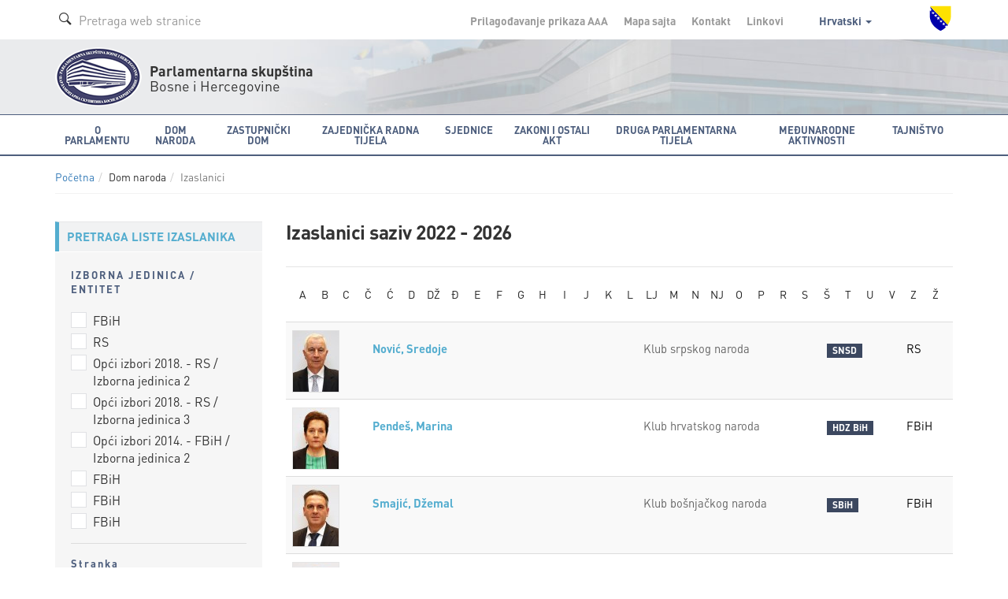

--- FILE ---
content_type: text/html; charset=utf-8
request_url: https://www.parlament.ba/delegate/List?page=2&pageId=41&lang=hr
body_size: 9231
content:
<!DOCTYPE html>

<html>
<head>
<meta charset="utf-8">
<meta http-equiv="X-UA-Compatible" content="IE=edge">
<title>Izaslanici</title>
<meta name="description" content="">
<meta name="author" content="">
<meta name="viewport" content="width=device-width,initial-scale=1">
<link rel="icon" href="favicon.ico" type="image/x-icon" />
<link rel="stylesheet" href="https://use.fontawesome.com/releases/v5.1.0/css/all.css" integrity="sha384-lKuwvrZot6UHsBSfcMvOkWwlCMgc0TaWr+30HWe3a4ltaBwTZhyTEggF5tJv8tbt" crossorigin="anonymous">
<link href='https://fonts.googleapis.com/css?family=Istok+Web:400,700&subset=latin,latin-ext' rel='stylesheet' type='text/css'>

<link rel="stylesheet" href="/Content/css/bootstrap.min.css">
<link rel="stylesheet" href="/Content/css/owl.carousel.css">
<link rel="stylesheet" href="/Content/css/jquery.tosrus.all.css">
<link rel="stylesheet" href="/Content/css/style.css">
<link rel="stylesheet" href="/Content/css/style-qss.css">


 <link rel="stylesheet" href="/Content/fontawesome/css/font-awesome.min.css">


<link rel="stylesheet" href="/Content/js/additionalScripts/all.css">
<link rel="stylesheet" href="/Content/js/additionalScripts/css.css">

<script src="https://ajax.googleapis.com/ajax/libs/jquery/1.10.2/jquery.min.js"></script>

<script src="/Content/js/additionalScripts/jquery.min.js"></script>


<script>
    (function (i, s, o, g, r, a, m) {
        i['GoogleAnalyticsObject'] = r; i[r] = i[r] || function () {
            (i[r].q = i[r].q || []).push(arguments)
        }, i[r].l = 1 * new Date(); a = s.createElement(o),
        m = s.getElementsByTagName(o)[0]; a.async = 1; a.src = g; m.parentNode.insertBefore(a, m)
    })(window, document, 'script', 'https://www.google-analytics.com/analytics.js', 'ga');

    ga('create', 'UA-76902364-1', 'auto');
    ga('send', 'pageview');

</script>

</head>

<body class=" ">
    <div class="overlay"></div>

    



<!-- Header -->
  <header class="header">
  

    <!-- Navigation -->



      <!-- Secondary Navigation -->
          <div class="topbar">
            <div class="container">
              <div class="inner">
                <div class="page-search">
                  <form class="form form-search">
                    <div class="form-group form-prefixed">
                      <i class="icon-search picto"></i>
                      <input id="searchTextBoxDesktop" type="text" value="" class="form-control" placeholder="Pretraga web stranice" />
                    </div>
                  </form>
                </div>
                <div class="secondary">
                  <ul class="list-inline list-menu">
                    <li><a href="/accessibility/">Prilagođavanje prikaza <span class="smallest">A</span><span class="small">A</span>A</a></li>
                    <li><a href="/sitemap/">Mapa sajta </a></li>
                    <li><a href="/Content/Read/222?title=Članovi-Kolegija-Predstavničkog-doma">Kontakt </a></li>
                    <li><a href="/Content/Read/221">Linkovi </a></li>
                    <li class="drop-lang">

                                      <a href="#" data-toggle="dropdown" role="button" aria-haspopup="true" aria-expanded="false">
                                        Hrvatski
                                        <span class="caret"></span>
                                      </a>
                                      <ul class="dropdown-menu" aria-labelledby="dLabel">
                                        <li><a href="/delegate/List?page=2&amp;pageId=41&amp;lang=bs">Bosanski</a></li>
                                        <li><a href="/delegate/List?page=2&amp;pageId=41&amp;lang=sr">Srpski</a></li>
                                        <li><a href="/delegate/List?page=2&amp;pageId=41&amp;lang=en">English</a></li>
                                      </ul>
                   
                    </li>
                  </ul>
                  <img class="crest" src="/Content/img/grb-bih.png" alt="Grb Bosne i Hercegovine"/>
                </div>
              </div>
            </div>
          </div>
          <!-- Logo block -->
            <div class="logobar">
              <div class="container">
                <div class="logo">
                  <a href="/"><img src="/Content/img/logo-psbih.png" alt="Parlamentarna skupština"/></a>
                  <p class="first"><strong>Parlamentarna skupština</strong></p>
                  <p>Bosne i Hercegovine</p>
                </div>
                <a href="#" class="btn-mobilemenu"><span></span><span></span><span></span>MENI</a>
              </div>
            </div>

    <nav class="navbar navbar-default" role="navigation"><div class="container"><div class="navbar-header"><button type="button" class="navbar-toggle" data-toggle="collapse" data-target="#mobile-menu"><span class="sr-only">Toggle navigation</span> <span class="icon-bar"></span><span class="icon-bar"></span><span class="icon-bar"></span></button><a class="navbar-brand" href="#"><img src="/Content/img/logo-psbih.png" alt="Parlamentarna skupština BiH"/><p class="brand-name"><strong>Parlamentarna skupština</strong><br/>Bosne i Hercegovine</p></a></div><div class="collapse navbar-collapse" id="mobile-menu"><form class="navbar-form navbar-left form-search" role="search"><div class="form-group form-prefixed"><i class="icon-search picto"></i><input type="text" id="searchTextBoxMobile" value="" class="form-control" placeholder="Pretraga web stranice" /></div></form><ul class="nav navbar-nav"><li class="dropdown"><a href="javascript:void(0);" class="dropdown-toggle" role="button" aria-haspopup="true" data-toggle="dropdown" aria-expanded="false">O Parlamentu <span class="caret"></span></a><ul class="dropdown-menu" ><li class="head" href="javascript:void(0);">USTROJ I OSNOVNE FUNKCIJE</li><li><a href="/Content/Read/24?title=Općipodaci">Opći podaci</a></li><li><a href="/Content/Read/25?title=FunkcijeParlamentarneskupštineBiH">Funkcije Parlamentarne skupštine BiH</a></li><li><a href="/Content/Read/26?title=StrankeikoalicijezastupljeneuPSBiH">Stranke i koalicije zastupljene u PSBiH</a></li><li><a href="/Content/Read/27?title=Statističkipodaci">Statistički podaci</a></li><li role="separator" class="divider"></li><li><a href="/Content/Read/197?title=Kojeko">Tko je tko</a></li><li><a href="/Content/Read/33?title=Arhivaranijihsaziva">Arhiva ranijih saziva</a></li><li role="separator" class="divider"></li><li class="head" href="javascript:void(0);">PROPISI</li><li><a href="/Content/Read/175?title=Ustavivažnijipropisi">Ustav i važniji propisi</a></li><li role="separator" class="divider"></li><li><a href="/Content/Read/32?title=Čestopostavljenapitanja">Često postavljena pitanja</a></li><li role="separator" class="divider"></li><li class="head" href="javascript:void(0);">PUBLIKACIJE</li><li><a href="/Publication/Category/8?pageId=239">Publikacije o PSBiH</a></li><li><a href="/Publication/Category/9?pageId=240">Bilten PSBiH</a></li><li><a href="/Content/Read/295?title=Elektronskepublikacije">Elektronske publikacije</a></li><li><a href="/Publication/Category/10?pageId=241">Ostale publikacije</a></li><li role="separator" class="divider"></li><li class="head" href="javascript:void(0);">OBJEKAT PARLAMENTARNE SKUPŠTINE BIH</li><li><a href="/Content/Read/195?title=ZgradaParlamentarneskupštineBiH">Zgrada Parlamentarne skupštine BiH</a></li><li><a href="/Content/Read/196?title=MonumentalnodjeloJurajaNeidharta">Monumentalno djelo Juraja Neidharta</a></li><li role="separator" class="divider"></li><li class="head" href="javascript:void(0);">POVIJEST PARLAMENTARIZMA U BIH</li><li><a href="/Content/Read/176?title=Antičkiperiod">Antičko razdoblje</a></li><li><a href="/Content/Read/177?title=Srednjevjekovnabosanskadržava">Srednjovjekovna bosanska država</a></li><li><a href="/Content/Read/178?title=PeriodOsmanskevladavine">Razdoblje osmanske vladavine</a></li><li><a href="/Content/Read/179?title=Periodaustrougarskevladavine">Razdoblje austrougarske uprave</a></li><li><a href="/Content/Read/180?title=PolitičkopredstavljanjeBiHuKraljeviniSrba,HrvataiSlovenaca/KraljeviniJugoslaviji(1918.–1941.)">Političko predstavljanje BiH u Kraljevini Srba, Hrvata i Slovenaca / Kraljevini Jugoslaviji (1918.–1941.)</a></li><li><a href="/Content/Read/181?title=DrugisvjetskiratiuspostavljanjeZemaljskogantifašističkogvijećanarodnogoslobođenjaBiH">Drugi svjetski rat i uspostavljanje Zemaljskog antifašističkog vijeća narodnog oslobođenja BiH</a></li><li><a href="/Content/Read/182?title=ParlamentarizamuBosniiHercegoviniuperiodu1945.–1990.">Parlamentarizam u Bosni i Hercegovini u razdoblju 1945.–1990.</a></li><li><a href="/Content/Read/183?title=ParlamentarizamuBosniiHercegoviniuuslovimapolitičkogpluralizma(1990.–1995.)">Parlamentarizam u Bosni i Hercegovini u uvjetima političkog pluralizma (1990.–1995)</a></li><li><a href="/Content/Read/184?title=ParlamentarnaskupštinaBosneiHercegovineod1996.dodanas">Parlamentarna skupština Bosne i Hercegovine od 1996. do danas</a></li></ul></li><li class="dropdown"><a href="javascript:void(0);" class="dropdown-toggle" role="button" aria-haspopup="true" data-toggle="dropdown" aria-expanded="false">Dom naroda <span class="caret"></span></a><ul class="dropdown-menu" ><li><a href="/Content/Read/36?title=Općipodaci">Opći podaci</a></li><li><a href="/Content/Read/37?title=Poslovnik">Poslovnik</a></li><li><a href="/Content/Read/38?title=OdlučivanjeuDomunaroda">Odlučivanje u Domu naroda</a></li><li><a href="/Content/Read/39?title=Vitalninacionalniinteres">Vitalni nacionalni interes</a></li><li role="separator" class="divider"></li><li class="head" href="javascript:void(0);">KOLEGIJ DOMA NARODA</li><li><a href="/Content/Read/265?title=ČlanoviKolegijaDomanaroda">Članovi Kolegija Doma naroda</a></li><li role="separator" class="divider"></li><li><a href="/delegate/list">Izaslanici</a></li><li><a href="/Content/Read/42?title=Klubovinaroda">Klubovi naroda</a></li><li role="separator" class="divider"></li><li class="head" href="javascript:void(0);">STALNA POVJERENSTVA</li><li><a href="/committee/read/34">Ustavnopravno povjerenstvo</a></li><li><a href="/committee/read/25">Povjerenstvo za vanjsku i trgovinsku politiku, carine, promet i veze </a></li><li><a href="/committee/read/17">Povjerenstvo za financije i proračun</a></li><li role="separator" class="divider"></li><li><a href="/Content/Read/53?title=Privremene/Adhockomisije">Privremena / Ad hoc povjerenstva</a></li><li role="separator" class="divider"></li><li class="head" href="javascript:void(0);">STRUČNA SLUŽBA DOMA NARODA</li><li><a href="/Content/Read/55?title=OStručnojslužbi">O Stručnoj službi</a></li><li><a href="/Content/Read/56?title=Organigram">Organigram</a></li></ul></li><li class="dropdown"><a href="javascript:void(0);" class="dropdown-toggle" role="button" aria-haspopup="true" data-toggle="dropdown" aria-expanded="false">Zastupnički dom <span class="caret"></span></a><ul class="dropdown-menu" ><li><a href="/Content/Read/58?title=Općipodaci">Opći podaci</a></li><li><a href="/Content/Read/59?title=Poslovnik">Poslovnik</a></li><li><a href="/Content/Read/60?title=OdlučivanjeuPredstavničkomdomu">Odlučivanje u Zastupničkom domu</a></li><li role="separator" class="divider"></li><li class="head" href="javascript:void(0);">KOLEGIJ ZASTUPNIČKOG DOMA</li><li><a href="/Content/Read/268?title=ČlanoviKolegijaPredstavničkogdoma">Članovi Kolegija Zastupničkog doma</a></li><li role="separator" class="divider"></li><li><a href="/representative/list">Zastupnici</a></li><li><a href="/Content/Read/64?title=KluboviposlanikauPredstavničkomdomu">Klubovi zastupnika u Zastupničkom domu</a></li><li role="separator" class="divider"></li><li class="head" href="/Content/Read/65?title=Stalnekomisije">STALNA POVJERENSTVA</li><li><a href="/committee/read/35">Ustavnopravno povjerenstvo</a></li><li><a href="/committee/read/24">Povjerenstvo za vanjske poslove</a></li><li><a href="/committee/read/26">Povjerenstvo za vanjsku trgovinu i carine</a></li><li><a href="/committee/read/18">Povjerenstvo za financije i proračun</a></li><li><a href="/committee/read/23">Povjerenstvo za promet i veze</a></li><li><a href="/committee/read/21">Povjerenstvo za ostvarivanje ravnopravnosti spolova</a></li><li><a href="/committee/read/22">Povjerenstvo za pripremu izbora Vijeća ministara BiH</a></li><li><a href="https://www.parlament.ba/committee/read/58?commiteeMandate=376">Povjerenstvo za borbu protiv korupcije </a></li><li role="separator" class="divider"></li><li><a href="/Content/Read/72?title=Privremene/Adhockomisije">Privremena / ad hoc povjerenstva</a></li><li role="separator" class="divider"></li><li class="head" href="/Content/Read/73?title=StručnaslužbaPredstavničkogdoma">STRUČNA SLUŽBA ZASTUPNIČKOG DOMA</li><li><a href="/Content/Read/303?title=OStručnojslužbi">O Stručnoj službi</a></li><li><a href="/Content/Read/326?title=OrganigramStručneslužbePredstavničkogdoma">Organigram Stručne službe Zastupničkog doma</a></li></ul></li><li class="dropdown"><a href="javascript:void(0);" class="dropdown-toggle" role="button" aria-haspopup="true" data-toggle="dropdown" aria-expanded="false">Zajednička radna tijela <span class="caret"></span></a><ul class="dropdown-menu" ><li class="head" href="javascript:void(0);">ZAJEDNIČKA POVJERENSTVA</li><li><a href="/committee/read/43">Zajedničko povjerenstvo za odbranu i sigurnost BiH</a></li><li><a href="/committee/read/42">Zajedničko povjerenstvo za nadzor nad radom Obavještajno - sigurnosne agencije BiH</a></li><li><a href="/committee/read/38">Zajedničko povjerenstvo za ekonomske reforme i razvoj</a></li><li><a href="/committee/read/39">Zajedničko povjerenstvo za europske integracije</a></li><li><a href="/committee/read/37">Zajedničko povjerenstvo za administrativne poslove</a></li><li><a href="/committee/read/40">Zajedničko povjerenstvo za ljudska prava</a></li><li role="separator" class="divider"></li><li><a href="/Content/Read/84?title=Zajedničkeprivremene/adhockomisije">Zajednička privremena / ad hoc povjerenstva</a></li></ul></li><li class="dropdown"><a href="javascript:void(0);" class="dropdown-toggle" role="button" aria-haspopup="true" data-toggle="dropdown" aria-expanded="false">Sjednice <span class="caret"></span></a><ul class="dropdown-menu" ><li class="head" href="javascript:void(0);">DOM NARODA</li><li><a href="/session/Read?ConvernerId=2">Sjednice Doma naroda</a></li><li><a href="/oQuestion/GetODQuestions">Izaslanička pitanja i odgovori na izaslanička pitanja  od VII. saziva  (2014.-2018.)</a></li><li><a href="/oInitiative/GetODInitiatives">Izaslaničke inicijative</a></li><li role="separator" class="divider"></li><li class="head" href="javascript:void(0);">ZASTUPNIČKI DOM</li><li><a href="/session/Read?ConvernerId=1">Sjednice Zastupničkog doma</a></li><li><a href="/oQuestion/GetORQuestions">Zastupnička pitanja i odgovori na zastupnička pitanja  od VII. saziva  (2014.-2018.)</a></li><li><a href="/oInitiative/GetORInitiatives">Poslaničke inicijative</a></li><li role="separator" class="divider"></li><li class="head" href="javascript:void(0);">ZAJEDNIČKE SJEDNICE DOMOVA</li><li><a href="/session/Read?ConvernerId=3">Zajedničke sjednice</a></li><li role="separator" class="divider"></li><li><a href="/calendar/EventCalendar">Kalendar zasjedanja</a></li><li><a href="/session/SearchSessions/">Pretraga sjednica</a></li></ul></li><li class="dropdown"><a href="javascript:void(0);" class="dropdown-toggle" role="button" aria-haspopup="true" data-toggle="dropdown" aria-expanded="false">Zakoni i ostali akt <span class="caret"></span></a><ul class="dropdown-menu" ><li><a href="/Content/Read/92?title=Ozakonodavnojproceduri">O zakonodavnom postupku</a></li><li><a href="/legislativeprocess">Prikaz zakonodavne procedure</a></li><li><a href="/Content/Read/300?title=Ozakonodavnojbazipodatakae-z@kPSBiH">O zakonodavnoj bazi podataka e-z@k PSBiH</a></li><li role="separator" class="divider"></li><li class="head" href="javascript:void(0);">ZAKONI</li><li><a href="/olaw/Read?id=250">Zakoni od VII. saziva (2014.-2018.)</a></li><li><a href="/law/SearchLaws">Zakoni u  prethodnim sazivima</a></li><li><a href="/law/Read?categoryId=3">Pročišćeni tekstovi zakona</a></li><li role="separator" class="divider"></li><li class="head" href="javascript:void(0);">OSTALI AKTI</li><li><a href="/oact/Read?id=272">Međunarodni dokumenti od VII. saziva (2014.-2018.)</a></li><li><a href="/act/Read?categoryId=1">Međunarodni dokumenti u prethodnim sazivima</a></li><li><a href="/act/Read?categoryId=3">Rezolucije</a></li><li><a href="/act/Read?categoryId=5">Deklaracije</a></li><li><a href="/act/Read?categoryId=7">Godišnji izvještaji</a></li><li><a href="/act/Read?categoryId=8">Ostali dokumenti</a></li></ul></li><li class="dropdown"><a href="javascript:void(0);" class="dropdown-toggle" role="button" aria-haspopup="true" data-toggle="dropdown" aria-expanded="false">Druga parlamentarna tijela <span class="caret"></span></a><ul class="dropdown-menu" ><li><a href="/committee/read/28">Neovisni odbor Parlamentarne skupštine BiH</a></li><li><a href="/committee/read/29">Odbor za žalbe građana na rad policijskih službenika u policijskim tijelima BiH</a></li><li><a href="/committee/read/31">Parlamentarni vojni povjerenik</a></li><li><a href="/committee/read/36">Vijeće nacionalnih manjina BiH</a></li><li><a href="/committee/read/27?commiteeMandate=381">Neovisno povjerenstvo za praćenje uvjeta boravka u zavodima</a></li><li><a href="/committee/read/19">Povjerenstvo za izbor i praćenje rada Agencije za prevenciju korupcije</a></li><li><a href="/committee/read/56?commiteeMandate=277">Ogranak Globalne organizacije parlamentaraca za borbu protiv korupcije (GOPAC) u Parlamentarnoj skupštini Bosne i Hercegovine</a></li></ul></li><li class="dropdown"><a href="javascript:void(0);" class="dropdown-toggle" role="button" aria-haspopup="true" data-toggle="dropdown" aria-expanded="false">Međunarodne aktivnosti <span class="caret"></span></a><ul class="dropdown-menu" ><li class="head" href="javascript:void(0);">KALENDAR MEĐUNARODNIH AKTIVNOSTI</li><li><a href="/calendar/OtherEventsCalendar">Najave međunarodnih aktivnosti</a></li><li><a href="/Publication/Category/4?pageId=105">Izvješća o međunarodnim aktivnostima</a></li><li role="separator" class="divider"></li><li class="head" href="javascript:void(0);">STALNA PARLAMENATNA IZASLANSTVA</li><li><a href="/committee/read/9">Izaslanstvo PSBiH u Parlamentarnoj skupštini Vijeća Europe</a></li><li><a href="/committee/read/7">Izaslanstvo PSBiH u Parlamentarnoj skupštini OESS-a</a></li><li><a href="/committee/read/5">Izaslanstvo PSBiH u Parlamentarnoj skupštini Srednjoeuropske incijative (SEI)</a></li><li><a href="/committee/read/8">Izaslanstvo PSBiH u Parlamentarnoj skupštini NATO</a></li><li><a href="/committee/read/4">Izaslanstvo PSBiH u Interparlamentarnoj uniji (IPU)</a></li><li><a href="/committee/read/6">Izaslanstvo PSBiH u Parlamentarnoj skupštini Mediterana</a></li><li><a href="/committee/read/10">Izaslanstvo PSBiH u Parlamentarnoj skupštini Procesa suradnje u Jugoistočnoj Europi</a></li><li><a href="/committee/read/2">Izaslanstvo PSBiH u Parlamentarnoj skupštini Unije za Mediteran (PSUzM)</a></li><li><a href="/committee/read/3">Izaslanstvo PSBiH u Parlamentarnoj skupštini zemalja frankofonskog govornog područja</a></li><li role="separator" class="divider"></li><li class="head" href="javascript:void(0);">SKUPINE PRIJATELJSTAVA</li><li><a href="/committee/read/15">Skupina za susjedne zemlje</a></li><li><a href="/committee/read/16">Skupina za Zapadnu Europu</a></li><li><a href="/committee/read/14">Skupina za Srednju i Istočnu Europu</a></li><li><a href="/committee/read/12">Skupina za Aziju</a></li><li><a href="/committee/read/11">Skupina za Afriku i zemlje Bliskog Istoka</a></li><li><a href="/committee/read/13">Skupina za Sjevernu i Južnu Ameriku, Australiju, Okeaniju i Japan</a></li></ul></li><li class="dropdown"><a href="javascript:void(0);" class="dropdown-toggle" role="button" aria-haspopup="true" data-toggle="dropdown" aria-expanded="false">Tajništvo <span class="caret"></span></a><ul class="dropdown-menu" ><li><a href="/Content/Read/200?title=OSekretarijatuPSBiH">O Tajništvu PSBiH</a></li><li><a href="/Publication/Category/5?pageId=130">Vijesti iz Tajništva</a></li><li><a href="/Content/Read/131?title=OrganigramSekretarijata">Organigram Tajništva</a></li><li role="separator" class="divider"></li><li class="head" href="javascript:void(0);">KOLEGIJ TAJNIŠTVA</li><li><a href="/Content/Read/261?title=ČlanoviKolegija">Članovi Kolegija</a></li><li role="separator" class="divider"></li><li><a href="/Content/Read/55?title=Ostručnojslužbi">Stručna služba Doma naroda</a></li><li><a href="/Content/Read/303?title=Stručnaslužbapredstavničkogdoma">Stručna služba Zastupničkog doma</a></li><li role="separator" class="divider"></li><li class="head" href="javascript:void(0);">ZAJEDNIČKA SLUŽBA</li><li><a href="/Content/Read/201?title=OZajedničkojslužbi">O Zajedničkoj službi</a></li><li><a href="/Content/Read/324?title=OrganigramZajedničkeslužbe">Organigram Zajedničke službe </a></li><li role="separator" class="divider"></li><li><a href="/Content/Read/213?title=Parlamentarnabiblioteka">Parlamentarna knjižnica</a></li><li><a href="/Content/Read/216?title=KontaktirajteSekretarijat">Kontaktirajte Tajništvo</a></li><li><a href="/Content/Read/215?title=Oglasi/javnenabavke/interno">Oglasi / javne nabave / interno</a></li></ul></li><li class="sec"><a href="/accessibility/">Prilagođavanje prikaza <span class="smallest">A</span><span class="small">A</span>A</a></li><li class="sec"><a href="/sitemap/">Mapa sajta</a></li><li class="sec"><a href="/Content/Read/220">Kontakt</a></li><li class="sec"><a href="/Content/Read/221">Linkovi</a></li><li class="sec"><a href="#" class="dropdown-toggle" role="button" aria-expanded="false" data-toggle="dropdown">Hrvatski <span class="caret"></span></a><ul class="dropdown-menu" role="menu"><li><a href="/delegate/List?page=2&pageId=41&lang=bs">Bosanski</a></li><li><a href="/delegate/List?page=2&pageId=41&lang=sr">Srpski</a></li><li><a href="/delegate/List?page=2&pageId=41&lang=en">English</a></li></ul></li></ul></div> <!-- /.navbar-collapse --></div><!-- /.container-fluid --></nav>  <!-- Navigation -->


  </header> <!-- End Header -->

<script type="text/javascript">
    function newSearch(searchTerm) {
        window.location = '/search/results?searchTerm=' + searchTerm;
    }
    $(document).ready(function () {

        /*$('#searchBtnMobile').click(function () {
            newSearch($('#searchTBMobile').val());
        });*/

        $('#searchTextBoxMobile').keypress(function (e) {
            if (e.keyCode == 13) {
                newSearch($('#searchTextBoxMobile').val());
                return false;
            }
        });

        $('#searchTextBoxDesktop').keypress(function (e) {
            if (e.keyCode == 13) {
                newSearch($('#searchTextBoxDesktop').val());
                return false;
            }
        });

    });
</script>
 
    


<style>
    span.left {
        text-decoration: line-through;
    }

    .rep-list.left .imgbox {
        background-color: #9cc2d0 !important;
    }

        .rep-list.left .imgbox > img {
            opacity: 0.75;
        }
</style>

<!-- Main Content -->
<section class="content">
    <div class="subnav">
    <div class="container">
        <ol class="breadcrumb"><li><a href="/home"><i class="icon-home"></i>Početna</a></li><li>Dom naroda</li><li class="active">Izaslanici</li></ol>
    </div>
</div> <!-- End Breadcrumbs navigation -->
  <div class="container">
    <div class="row">
      <!-- First column -->
      <div class="col-md-3 subnav">
        <!-- Filtering -->
        <div class="archive">
          <p class="sect-head">PRETRAGA LISTE IZASLANIKA</p>
          <div class="box light">
            <div class="body"> 
             
<form action="/Delegate/FilterList" class="form" enctype="multipart/form-data" id="filterlistform" method="post">                <p class="box-head">IZBORNA JEDINICA / ENTITET</p>
                    <div class="checkbox icheck">
                      <label>
                        <input type="checkbox" name="SelectedElectionUnitGroups" value="9"   />FBiH
                      </label>
                    </div>
                    <div class="checkbox icheck">
                      <label>
                        <input type="checkbox" name="SelectedElectionUnitGroups" value="10"   />RS
                      </label>
                    </div>
                    <div class="checkbox icheck">
                      <label>
                        <input type="checkbox" name="SelectedElectionUnitGroups" value="27"   />Opći izbori 2018. - RS / Izborna jedinica 2
                      </label>
                    </div>
                    <div class="checkbox icheck">
                      <label>
                        <input type="checkbox" name="SelectedElectionUnitGroups" value="28"   />Opći izbori 2018. - RS / Izborna jedinica 3
                      </label>
                    </div>
                    <div class="checkbox icheck">
                      <label>
                        <input type="checkbox" name="SelectedElectionUnitGroups" value="30"   />Opći izbori 2014. - FBiH / Izborna jedinica 2
                      </label>
                    </div>
                    <div class="checkbox icheck">
                      <label>
                        <input type="checkbox" name="SelectedElectionUnitGroups" value="92"   />FBiH
                      </label>
                    </div>
                    <div class="checkbox icheck">
                      <label>
                        <input type="checkbox" name="SelectedElectionUnitGroups" value="93"   />FBiH
                      </label>
                    </div>
                    <div class="checkbox icheck">
                      <label>
                        <input type="checkbox" name="SelectedElectionUnitGroups" value="94"   />FBiH
                      </label>
                    </div>
                <hr />
                <p class="box-head">Stranka</p>
                <div class="form-group">
                         <select class="form-control" data-val="true" data-val-number="The field PartyId must be a number." id="PartyId" name="PartyId"><option value="">Izaberite stranku</option>
<option value="1">SDA</option>
<option value="2">SBiH</option>
<option value="3">SDP BiH</option>
<option value="4">HDZ BiH - Hrvatska koalicija - HNZ</option>
<option value="5">HDZ 1990</option>
<option value="6">NS Radom za boljitak</option>
<option value="7">BPS - Sefer Halilović</option>
<option value="8">DNZ BiH</option>
<option value="9">SNSD</option>
<option value="10">SDS</option>
<option value="11">PDP</option>
<option value="12">DNS</option>
<option value="13">Ostalo</option>
<option value="14">HDZ BiH</option>
<option value="15">Samostalni zastupnik</option>
<option value="16">SBB - Fahrudin Radončić</option>
<option value="17">HDZ 1990 – HSPBiH</option>
<option value="18">HSP</option>
<option value="19">Demokratska fronta - Željko Komšić</option>
<option value="20">Koalicija HDZ BiH, HSS, HKDU BiH, HSP DR. Ante Starčević, HSP Herceg-Bosne</option>
<option value="21">A – SDA – Za evropsku Bosnu i Hercegovinu – Zajedno</option>
<option value="22">PDP-NDP</option>
<option value="23">HSS</option>
<option value="28">SDUBiH</option>
<option value="29">NHI</option>
<option value="30">Ekonomski blok - HDU - Za boljitak </option>
<option value="31">BOSS</option>
<option value="32">SPUBiH</option>
<option value="33">SPRS</option>
<option value="34">SRSRS</option>
<option value="35">DSP BiH</option>
<option value="36">BSP</option>
<option value="37">SNS</option>
<option value="38">Koalicija SNSD - DSP</option>
<option value="39">GDS</option>
<option value="40">Koalicija za cjelovitu i demokratsku BiH (SDA BiH, SBiH, Liberali BiH, GDS)</option>
<option value="41">Sloga</option>
<option value="42">Socijaldemokrati BiH</option>
<option value="43"></option>
<option value="44">RSRS</option>
<option value="45">UBSD</option>
<option value="46">Narodni savez za slobodan mir (savez za mir i progres)</option>
<option value="47">HDZ BiH, HSS, HKDU BiH, HSP-HNS, HSP, DR AS BiH, HDU BiH</option>
<option value="48">DF – GS, Željko Komšić: BiH pobjeđuje!</option>
<option value="49">SDS – LISTA (SDS-NDP-NS-SRS)</option>
<option value="50">Naša stranka</option>
<option value="51">PDP – Mladen Ivanić </option>
<option value="52">SBB – Fahrudin Radončić </option>
<option value="53"></option>
<option value="54">DNS – Demokratski narodni savez</option>
<option value="55">Nezavisni blok</option>
<option value="56">PDA – Pokret demokratske akcije</option>
<option value="57">Socijalistička partija</option>
<option value="58">DF</option>
<option value="59">Ujedinjena Srpska</option>
<option value="60">HDZ BiH, HSS, HSP BiH, HKDU, HSPAS, HDU, HSPHB, HRAST </option>
<option value="61">ŽELJKO KOMŠIĆ – ZA GRAĐANSKU DRŽAVU – DF/GS</option>
<option value="62">Narod i pravda</option>
<option value="63">NES - Za nove generacije </option>
<option value="64">Bosanskohercegovačka inicijativa - Kasumović Fuad</option>
<option value="65">ZA PRAVDU I RED - Lista Nebojše Vukanovića </option>
<option value="66">Demokratski savez - DEMOS </option>
<option value="67">Ujedinjena Srpska </option>
<option value="68">NiP</option>
<option value="69">ZNG</option>
<option value="70">Neovisni izaslanik </option>
</select>
                </div>
                <hr />
                <p class="box-head">Saziv</p>
                <div class="form-group">
                         <select class="form-control" data-val="true" data-val-number="The field MandateId must be a number." id="MandateId" name="MandateId"><option value="">Izaberite saziv</option>
<option value="2">Saziv 1996 - 1998</option>
<option value="3">Saziv 1998 - 2000</option>
<option value="4">Saziv  2000 - 2002</option>
<option value="5">Saziv 2002 - 2006</option>
<option value="6">Saziv 2006 - 2010</option>
<option value="7">Saziv 2010 - 2014</option>
<option value="8">Saziv 2014 - 2018</option>
<option value="10">Saziv 2018 - 2022</option>
<option selected="selected" value="11">Saziv 2022 - 2026</option>
</select>
                </div>
                <hr />
                <p class="box-head">Članovi</p>
                <div class="form-group">
                    <select class="form-control" data-val="true" data-val-number="The field MemberType must be a number." data-val-required="The MemberType field is required." id="MemberType" name="MemberType"><option selected="selected" value="1">Svi članovi</option>
<option value="2">Članovi koji su obavljali dužnost puni mandat</option>
<option value="3">Članovi koji su prestali obavljati dužnost</option>
</select>
                </div>
                <div class="form-group nomargin">
                  <a id="filterlistbtn" class="btn btn-primary btn-block">REZULTATI PRETRAGE</a>
                </div>
</form>            </div>
          </div>
        </div>
        
      </div>

      <!-- Main Content Columns -->
      <div class="col-md-9">
        
        <article class="article">
          <header>
            <h1>Izaslanici saziv 2022 - 2026</h1>
          </header>
          <div class="body">
            <div class="tbl-head-alphabet">
              <ul class="list-inline">
                    <li><a href="/Delegate/List?memberType=1&&letter=a" > A </a> </li>
                    <li><a href="/Delegate/List?memberType=1&&letter=b" > B </a> </li>
                    <li><a href="/Delegate/List?memberType=1&&letter=c" > C </a> </li>
                    <li><a href="/Delegate/List?memberType=1&&letter=č" > Č </a> </li>
                    <li><a href="/Delegate/List?memberType=1&&letter=ć" > Ć </a> </li>
                    <li><a href="/Delegate/List?memberType=1&&letter=d" > D </a> </li>
                    <li><a href="/Delegate/List?memberType=1&&letter=dž" > DŽ </a> </li>
                    <li><a href="/Delegate/List?memberType=1&&letter=đ" > Đ </a> </li>
                    <li><a href="/Delegate/List?memberType=1&&letter=e" > E </a> </li>
                    <li><a href="/Delegate/List?memberType=1&&letter=f" > F </a> </li>
                    <li><a href="/Delegate/List?memberType=1&&letter=g" > G </a> </li>
                    <li><a href="/Delegate/List?memberType=1&&letter=h" > H </a> </li>
                    <li><a href="/Delegate/List?memberType=1&&letter=i" > I </a> </li>
                    <li><a href="/Delegate/List?memberType=1&&letter=j" > J </a> </li>
                    <li><a href="/Delegate/List?memberType=1&&letter=k" > K </a> </li>
                    <li><a href="/Delegate/List?memberType=1&&letter=l" > L </a> </li>
                    <li><a href="/Delegate/List?memberType=1&&letter=lj" > LJ </a> </li>
                    <li><a href="/Delegate/List?memberType=1&&letter=m" > M </a> </li>
                    <li><a href="/Delegate/List?memberType=1&&letter=n" > N </a> </li>
                    <li><a href="/Delegate/List?memberType=1&&letter=nj" > NJ </a> </li>
                    <li><a href="/Delegate/List?memberType=1&&letter=o" > O </a> </li>
                    <li><a href="/Delegate/List?memberType=1&&letter=p" > P </a> </li>
                    <li><a href="/Delegate/List?memberType=1&&letter=r" > R </a> </li>
                    <li><a href="/Delegate/List?memberType=1&&letter=s" > S </a> </li>
                    <li><a href="/Delegate/List?memberType=1&&letter=š" > Š </a> </li>
                    <li><a href="/Delegate/List?memberType=1&&letter=t" > T </a> </li>
                    <li><a href="/Delegate/List?memberType=1&&letter=u" > U </a> </li>
                    <li><a href="/Delegate/List?memberType=1&&letter=v" > V </a> </li>
                    <li><a href="/Delegate/List?memberType=1&&letter=z" > Z </a> </li>
                    <li><a href="/Delegate/List?memberType=1&&letter=ž" > Ž </a> </li>
              </ul>
            </div>
            <div class="table-responsive">
              <table class="table table-striped table-reps">
                <tbody>
                           <tr class="" >
                            <td>
                              <a href="/delegate/detail/624 "><div class="imgbox"><img src="/data/fotografije/jpg/sredoje novic 2022 - 2026.JPG?px=58" alt="Nović, Sredoje"   /></div></a>
                            </td>
                            <td > 
                              <a   href="/delegate/detail/624"><strong><span class="" style="">Nović, Sredoje </span> </strong></a> 
                            </td>
                            <td class="tbl-light">Klub srpskog naroda</td>
                            <td><span class="badge">SNSD</span></td>
                            <td>RS</td>
                          </tr>  
                           <tr class="" >
                            <td>
                              <a href="/delegate/detail/621 "><div class="imgbox"><img src="/data/fotografije/jpg/marina pendes 2022 - 2026.JPG?px=58" alt="Pendeš, Marina"   /></div></a>
                            </td>
                            <td > 
                              <a   href="/delegate/detail/621"><strong><span class="" style="">Pendeš, Marina </span> </strong></a> 
                            </td>
                            <td class="tbl-light">Klub hrvatskog naroda</td>
                            <td><span class="badge">HDZ BiH</span></td>
                            <td>FBiH</td>
                          </tr>  
                           <tr class="" >
                            <td>
                              <a href="/delegate/detail/613 "><div class="imgbox"><img src="/data/fotografije/jpg/dzemal smajic 2022 - 2026.JPG?px=58" alt="Smajić, Džemal"   /></div></a>
                            </td>
                            <td > 
                              <a   href="/delegate/detail/613"><strong><span class="" style="">Smajić, Džemal </span> </strong></a> 
                            </td>
                            <td class="tbl-light">Klub bošnjačkog naroda</td>
                            <td><span class="badge">SBiH</span></td>
                            <td>FBiH</td>
                          </tr>  
                           <tr class="" >
                            <td>
                              <a href="/delegate/detail/616 "><div class="imgbox"><img src="/data/fotografije/jpg/safet softic 2022 - 2026.JPG?px=58" alt="Softić, Safet"   /></div></a>
                            </td>
                            <td > 
                              <a   href="/delegate/detail/616"><strong><span class="" style="">Softić, Safet </span> </strong></a> 
                            </td>
                            <td class="tbl-light">Klub bošnjačkog naroda</td>
                            <td><span class="badge">SDA</span></td>
                            <td>FBiH</td>
                          </tr>  
                           <tr class="" >
                            <td>
                              <a href="/delegate/detail/623 "><div class="imgbox"><img src="/data/fotografije/jpg/nikola spiric 2022 - 2026.JPG?px=58" alt="Špirić, Nikola"   /></div></a>
                            </td>
                            <td > 
                              <a   href="/delegate/detail/623"><strong><span class="" style="">Špirić, Nikola </span> </strong></a> 
                            </td>
                            <td class="tbl-light">Klub srpskog naroda</td>
                            <td><span class="badge">SNSD</span></td>
                            <td>RS</td>
                          </tr>  
                           <tr class="" >
                            <td>
                              <a href="/delegate/detail/628 "><div class="imgbox"><img src="/data/fotografije/jpg/nenad vukovic 2022 - 2026.JPG?px=58" alt="Vuković, Nenad * član od 10.10.2024."   /></div></a>
                            </td>
                            <td > 
                              <a   href="/delegate/detail/628"><strong><span class="" style="">Vuković, Nenad * član od 10.10.2024. </span> </strong></a> 
                            </td>
                            <td class="tbl-light">Klub srpskog naroda</td>
                            <td><span class="badge">PDP</span></td>
                            <td>RS</td>
                          </tr>  
                </tbody>
              </table>
            </div>
            
            <!-- Pagination -->
            
            
            <nav class="paged">
            <div class="pagination-container"><ul class="pagination"><li class="PagedList-skipToFirst"><a href="/delegate/List?page=1&amp;pageId=41&amp;lang=hr">««</a></li><li class="PagedList-skipToPrevious"><a href="/delegate/List?page=1&amp;pageId=41&amp;lang=hr" rel="prev">«</a></li><li><a href="/delegate/List?page=1&amp;pageId=41&amp;lang=hr">1</a></li><li class="active"><a>2</a></li><li class="disabled PagedList-skipToNext"><a rel="next">»</a></li><li class="disabled PagedList-skipToLast"><a>»»</a></li></ul></div>
            </nav>
            
          </div>
        </article>
                
      </div>
      
      
      
      
    </div>
  
  </div>
</section> <!-- End Main Content -->

<script type="text/javascript">

    $(document).ready(function () {

        $("#filterlistbtn").click(function () {
            $("#filterlistform").submit();
        });

    });

</script>   
   
    <!-- Footer -->
  <footer class="footer">

      <div class="inner"><div class="container"><div class="row"><div class="col-md-2 col-sm-6"><p class="title">O PARLAMENTU</p><ul class="list-unstyled list-menu"><li><a href="/Content/Read/24?title=Općipodaci">Ustroj i osnovne funkcije</a></li><li><a href="/Content/Read/197?title=Kojeko">Tko je tko</a></li><li><a href="/Content/Read/33?title=Arhivaranijihsaziva">Arhiva ranijih saziva</a></li><li><a href="/Content/Read/175?title=Ustavivažnijipropisi">Propisi</a></li><li><a href="/Content/Read/32?title=Čestopostavljenapitanja">Često postavljena pitanja</a></li><li><a href="/Publication/Category/8?pageId=239">Publikacije</a></li><li><a href="/Content/Read/195?title=ZgradaParlamentarneskupštineBiH">Objekat Parlamentarne skupštine BiH</a></li><li><a href="/Content/Read/176?title=Antičkiperiod">Povijest parlamentarizma u BiH</a></li></ul></div><div class="col-md-2 col-sm-6"><p class="title">DOM NARODA</p><ul class="list-unstyled list-menu"><li><a href="/Content/Read/36?title=Općipodaci">Opći podaci</a></li><li><a href="/Content/Read/37?title=Poslovnik">Poslovnik</a></li><li><a href="/Content/Read/38?title=OdlučivanjeuDomunaroda">Odlučivanje u Domu naroda</a></li><li><a href="/Content/Read/39?title=Vitalninacionalniinteres">Vitalni nacionalni interes</a></li><li><a href="/Content/Read/265?title=ČlanoviKolegijaDomanaroda">Kolegij Doma naroda</a></li><li><a href="/delegate/list?pageId=41">Izaslanici</a></li><li><a href="/Content/Read/42?title=Klubovinaroda">Klubovi naroda</a></li><li><a href="/committee/read/34">Stalna povjerenstva</a></li><li><a href="/Content/Read/53?title=Privremene/Adhockomisije">Privremena / Ad hoc povjerenstva</a></li><li><a href="/Content/Read/55?title=OStručnojslužbi">Stručna služba Doma naroda</a></li></ul></div><div class="col-md-2 col-sm-6"><p class="title">ZASTUPNIČKI DOM</p><ul class="list-unstyled list-menu"><li><a href="/Content/Read/58?title=Općipodaci">Opći podaci</a></li><li><a href="/Content/Read/59?title=Poslovnik">Poslovnik</a></li><li><a href="/Content/Read/60?title=OdlučivanjeuPredstavničkomdomu">Odlučivanje u Zastupničkom domu</a></li><li><a href="/Content/Read/268?title=ČlanoviKolegijaPredstavničkogdoma">Kolegij Zastupničkog doma</a></li><li><a href="/representative/list?pageId=63">Zastupnici</a></li><li><a href="/Content/Read/64?title=KluboviposlanikauPredstavničkomdomu">Klubovi zastupnika u Zastupničkom domu</a></li><li><a href="/Content/Read/65?title=Stalnekomisije">Stalna povjerenstva</a></li><li><a href="/Content/Read/72?title=Privremene/Adhockomisije">Privremena / ad hoc povjerenstva</a></li><li><a href="/Content/Read/73?title=StručnaslužbaPredstavničkogdoma">Stručna služba Zastupničkog doma</a></li></ul></div><div class="col-md-2 col-sm-6"><p class="title">ZAJEDNIČKA RADNA TIJELA</p><ul class="list-unstyled list-menu"><li><a href="/committee/read/43">Zajednička povjerenstva</a></li><li><a href="/Content/Read/84?title=Zajedničkeprivremene/adhockomisije">Zajednička privremena / ad hoc povjerenstva</a></li></ul><p class="title delimited">SJEDNICE</p><ul class="list-unstyled list-menu"><li><a href="/session/Read?ConvernerId=2">Dom naroda</a></li><li><a href="/session/Read?ConvernerId=1">Zastupnički dom</a></li><li><a href="/session/Read?ConvernerId=3">Zajedničke sjednice domova</a></li><li><a href="/calendar/EventCalendar?pageId=167">Kalendar zasjedanja</a></li><li><a href="/session/SearchSessions/?pageId=247">Pretraga sjednica</a></li></ul></div><div class="col-md-2 col-sm-6"><p class="title">MEĐUNARODNE AKTIVNOSTI</p><ul class="list-unstyled list-menu"><li><a href="/calendar/OtherEventsCalendar">Kalendar međunarodnih aktivnosti</a></li><li><a href="/committee/read/9">Stalna parlamenatna izaslanstva</a></li><li><a href="/committee/read/15">Skupine prijateljstava</a></li></ul></div><div class="col-md-2 col-sm-6"><p class="title">TAJNIŠTVO</p><ul class="list-unstyled list-menu"><li><a href="/Content/Read/200?title=OSekretarijatuPSBiH">O Tajništvu PSBiH</a></li><li><a href="/Publication/Category/5?pageId=130?pageId=130">Vijesti iz Tajništva</a></li><li><a href="/Content/Read/131?title=OrganigramSekretarijata">Organigram Tajništva</a></li><li><a href="/Content/Read/261?title=ČlanoviKolegija">Kolegij Tajništva</a></li><li><a href="/Content/Read/55?title=Ostručnojslužbi?pageId=133">Stručna služba Doma naroda</a></li><li><a href="/Content/Read/303?title=Stručnaslužbapredstavničkogdoma?pageId=157">Stručna služba Zastupničkog doma</a></li><li><a href="/Content/Read/201?title=OZajedničkojslužbi">Zajednička služba</a></li><li><a href="/Content/Read/213?title=Parlamentarnabiblioteka">Parlamentarna knjižnica</a></li><li><a href="/Content/Read/216?title=KontaktirajteSekretarijat">Kontaktirajte Tajništvo</a></li><li><a href="/Content/Read/215?title=Oglasi/javnenabavke/interno">Oglasi / javne nabave / interno</a></li></ul></div></div></div></div>
        
     
          <div class="container">
            <div class="row">
              <div class="col-md-12">
                <div class="foot-foot">
                  <div class="copy">
                    <p>© 2016. Parlamentarna skupština Bosne i Hercegovine, Trg BiH 1, Sarajevo</p>
                  </div>
                  <div class="support">
                    <p>Uz podršku: <img src="/Content/img/logo-osce.png" alt="OSCE - Organization for Security and Co-operation in Europe"/></p>
                  </div>
                </div>
              </div>
            </div>
          </div>
  </footer> <!-- End Footer -->
    

    <script src="/Content/js/bootstrap.min.js"></script>
    <script src="/Content/js/Chart.min.js"></script>
    <script src="/Content/js/owl.carousel.min.js"></script>
    <script src="/Content/js/moment.js"></script>
    <script src="/Scripts/globalize/moment-with-locales.min.js"></script>
    <script src="/Content/js/underscore-min.js"></script>
    <script src="/Content/js/clndr.min.js"></script>
    <script src="/Content/js/custom.js"></script>
    <script src="/Content/js/icheck.min.js"></script>
    <script src="/Content/js/Charts.js"></script>



  
        <script>    moment.locale('hr');  </script>  

    <script type="text/javascript">

        //$('#spinnercontainer, #spinner').ajaxStart(function () {
        //    $(this).fadeIn('fast');
        //}).ajaxStop(function () {
        //    $(this).stop().fadeOut('fast');
        //});

        //$("#backontop").click(function () {
        //    $("html, body").animate({ scrollTop: 0 }, 1000);
        //});

    </script>
  
</body>
</html>
